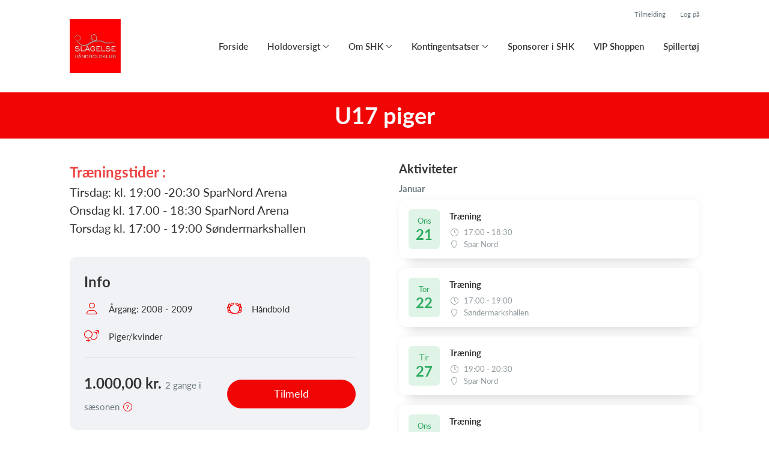

--- FILE ---
content_type: text/html; charset=utf-8
request_url: https://slagelsehaandboldklub.dk/klub/slagelse-handboldklub-shk/hold/u17-piger
body_size: 10059
content:
<!doctype html>
<html lang="en">
  <head>
    <meta charset="utf-8">

      <meta name="viewport" content="width=device-width, initial-scale=1">



    <meta name="csrf-token" content="CS4kIRgZIg4Af1tsEDtQN3sdSx4ETzp4cHEw5uzKt-7-Uw6QVkfxey_5">
    <title>
      U17 piger - Slagelse Håndboldklub SHK
    </title>

    

      <link rel="icon shortcut" href="https://www.holdsport.dk/media/W1siZiIsIjIwMTcvMDkvMTMvNTdkOTNxMmVpMV9Mb2dvLmpwZyJdLFsicCIsInRodW1iIiwiOTB4OTAiXV0=?sha=70d19b547078a7ca">



    <script defer phx-track-static type="text/javascript" src="/assets/app-48c1a00e7f23655c1294107e942feeda.js?vsn=d">
    </script>
    <script type="text/javascript" src="https://cdnjs.cloudflare.com/ajax/libs/jquery/1.11.0/jquery.min.js">
    </script>
    <script type="text/javascript" src="https://cdnjs.cloudflare.com/ajax/libs/jquery-migrate/1.2.1/jquery-migrate.min.js">
    </script>
    <!-- Adobe Fonts -->
    <link rel="stylesheet" href="https://use.typekit.net/fmr0jzh.css">
    <!-- Bootstrap icons -->
    <link href="https://cdn.jsdelivr.net/npm/bootstrap-icons@1.8.3/font/bootstrap-icons.css" rel="stylesheet">
    <!-- Sortable JS -->
    <script src="https://cdnjs.cloudflare.com/ajax/libs/Sortable/1.15.0/Sortable.min.js" integrity="sha512-Eezs+g9Lq4TCCq0wae01s9PuNWzHYoCMkE97e2qdkYthpI0pzC3UGB03lgEHn2XM85hDOUF6qgqqszs+iXU4UA==" crossorigin="anonymous" referrerpolicy="no-referrer">
    </script>
    <!-- Slick slider -->
    <link rel="stylesheet" type="text/css" href="//cdn.jsdelivr.net/npm/slick-carousel@1.8.1/slick/slick.css">
    <link rel="stylesheet" type="text/css" href="https://cdnjs.cloudflare.com/ajax/libs/slick-carousel/1.8.1/slick-theme.css">
    <script type="text/javascript" src="//cdn.jsdelivr.net/npm/slick-carousel@1.8.1/slick/slick.min.js">
    </script>
    <!-- Font Awesome -->
    <script src="https://kit.fontawesome.com/4fdfb00636.js" crossorigin="anonymous">
    </script>
    <!-- Masonry -->
    <script src="https://cdnjs.cloudflare.com/ajax/libs/masonry/4.2.2/masonry.pkgd.min.js">
    </script>
    <!-- Select2 -->
    <link href="https://cdn.jsdelivr.net/npm/select2@4.1.0-rc.0/dist/css/select2.min.css" rel="stylesheet">
    <script src="https://cdn.jsdelivr.net/npm/select2@4.1.0-rc.0/dist/js/select2.min.js">
    </script>
    <!-- Momentjs -->
    <script src="https://cdnjs.cloudflare.com/ajax/libs/moment.js/2.29.1/moment-with-locales.min.js" integrity="sha512-LGXaggshOkD/at6PFNcp2V2unf9LzFq6LE+sChH7ceMTDP0g2kn6Vxwgg7wkPP7AAtX+lmPqPdxB47A0Nz0cMQ==" crossorigin="anonymous">
    </script>
    <!-- FullCalendar -->
    <script src="https://cdn.jsdelivr.net/npm/fullcalendar@5.11.0/main.min.js"></script>
    <script src="https://cdn.jsdelivr.net/npm/fullcalendar@5.11.0/locales-all.min.js"></script>
    <script src="https://cdn.jsdelivr.net/npm/fullcalendar-scheduler@5.11.0/main.min.js">
    </script>
    <link rel="stylesheet" href="https://cdn.jsdelivr.net/npm/fullcalendar-scheduler@5.11.0/main.min.css">
    <link rel="stylesheet" href="https://cdn.jsdelivr.net/npm/fullcalendar@5.11.0/main.min.css">
    
<!-- Flatpickr datepicker -->
    <link rel="stylesheet" href="https://cdn.jsdelivr.net/npm/flatpickr/dist/flatpickr.min.css">
    <script src="https://cdn.jsdelivr.net/npm/flatpickr">
    </script>
    
<!-- Jcrop -->
    <link rel="stylesheet" href="https://unpkg.com/jcrop/dist/jcrop.css">
    <script src="https://unpkg.com/jcrop">
    </script>

      <link phx-track-static rel="stylesheet" href="/assets/css/app-bee74cf1f986fedc8f623e4edcbcdf08.css?vsn=d">

<!-- Cookie bar https://cookie-bar.eu/ -->


        <script type="text/javascript" src="https://cdn.jsdelivr.net/npm/cookie-bar/cookiebar-latest.min.js?forceLang=da&theme=grey&customize=1&tracking=1&thirdparty=1&always=1&showNoConsent=1">
        </script>


  </head>
  <body>
    

    <div id="phx-GIwKnVHSnTBFc5yC" data-phx-main data-phx-session="SFMyNTY.[base64].O1LUogQjUU9tn7RAMh7Oxm26QzGCuP5uXdZimNa4Xkc" data-phx-static="SFMyNTY.g2gDaAJhBnQAAAADdwJpZG0AAAAUcGh4LUdJd0tuVkhTblRCRmM1eUN3BWZsYXNodAAAAAB3CmFzc2lnbl9uZXdsAAAAAXcLX19jb250ZXh0X19qbgYAc5K41JsBYgABUYA.3K_dLpkM5NsaacPMlbLh2A903NrZMnz8KtTmfKA5ZUM">
<div class="loader_wrapper">
  <div class="loader"></div>
</div>
<div id="page_wrapper" class="page_wrapper" phx-hook="initializeBootstrapTooltips" data-page-id="155726">
  
  <div class="cms_page_wrapper" id="cms_page_wrapper" phx-hook="pageSectionClass">
    
    <div class="header_wrapper">
  
    <div class="header">
      <div class="top_header_row">
        
        <a href="/klub/slagelse-handboldklub-shk/holdtilmelding" class="top_header_link">
          Tilmelding
        </a>
        <a href="https://www.Holdsport.dk?forgot_password=true" class="top_header_link">
          Log på
        </a>
      </div>
      <div class="inner_header_wrapper">
        <a class="logo" href="/klub/slagelse-handboldklub-shk">
          
          <img src="https://www.holdsport.dk/media/W1siZiIsIjIwMTcvMDkvMTMvNTdkOTNxMmVpMV9Mb2dvLmpwZyJdLFsicCIsInRodW1iIiwiMzUweDM1MCJdXQ==?sha=7b6845800db97b4d">
        </a>

        <ul class="navigation" phx-hook="FixCookieBarBug" id="club_nav_bar_navigation">
  
    
      
        
        
          
            <li class="nav_item"><a class="nav_link" href="/klub/slagelse-handboldklub-shk/sider/forside">Forside</a></li>
          
        
      
    
  
    
      <li class="nav_item dropdown has_groups">
        <a class="nav_link dropdown-toggle" href="#" id="navbarDropdown-5430" role="button" data-bs-toggle="dropdown" aria-expanded="false">
          Holdoversigt
        </a>
        <div class="dropdown-menu" aria-labelledby="navbarDropdown-5430">
          <div class="inner_dropdown_menu_wrapper">
            
              
                <div class="dropdown_nav_group">
                  <div class="dropdown_nav_group_header">Mix</div>

                  
                    
                      <a class="dropdown_item" href="/klub/slagelse-handboldklub-shk/hold/u5-trille-trolle">U5 Trille Trolle</a>
                    
                  
                    
                  
                    
                  
                    
                  
                    
                  
                    
                      <a class="dropdown_item" href="/klub/slagelse-handboldklub-shk/hold/u7">U7 drenge og piger</a>
                    
                  
                    
                      <a class="dropdown_item" href="/klub/slagelse-handboldklub-shk/sider/argange-og-boldstorrelse">Årgange og boldstørrelse</a>
                    
                  
                    
                  
                </div>
              
            
              
                <div class="dropdown_nav_group">
                  <div class="dropdown_nav_group_header">Piger</div>

                  
                    
                      <a class="dropdown_item" href="/klub/slagelse-handboldklub-shk/hold/u9-piger">U9 piger</a>
                    
                  
                    
                      <a class="dropdown_item" href="/klub/slagelse-handboldklub-shk/hold/u11-piger">U/11 piger</a>
                    
                  
                    
                      <a class="dropdown_item" href="/klub/slagelse-handboldklub-shk/hold/u13-piger">U13 piger</a>
                    
                  
                    
                      <a class="dropdown_item" href="/klub/slagelse-handboldklub-shk/hold/u15-piger">U15 piger</a>
                    
                  
                    
                      <a class="dropdown_item" href="/klub/slagelse-handboldklub-shk/hold/u17-piger">U17 piger</a>
                    
                  
                    
                      <a class="dropdown_item" href="/klub/slagelse-handboldklub-shk/hold/u19-piger">U19 piger</a>
                    
                  
                    
                  
                    
                  
                    
                  
                    
                  
                </div>
              
            
              
                <div class="dropdown_nav_group">
                  <div class="dropdown_nav_group_header">Drenge</div>

                  
                    
                      <a class="dropdown_item" href="/klub/slagelse-handboldklub-shk/hold/u9-drenge">U9 drenge</a>
                    
                  
                    
                  
                    
                  
                    
                      <a class="dropdown_item" href="/klub/slagelse-handboldklub-shk/hold/u11-drenge">U11 drenge</a>
                    
                  
                    
                      <a class="dropdown_item" href="/klub/slagelse-handboldklub-shk/hold/u13-drenge">U13 drenge</a>
                    
                  
                    
                      <a class="dropdown_item" href="/klub/slagelse-handboldklub-shk/hold/u15-drenge">U15 drenge</a>
                    
                  
                    
                      <a class="dropdown_item" href="/klub/slagelse-handboldklub-shk/hold/u17-drenge">U17 drenge</a>
                    
                  
                    
                      <a class="dropdown_item" href="/klub/slagelse-handboldklub-shk/hold/u19-drenge">U19 drenge</a>
                    
                  
                    
                  
                    
                  
                    
                  
                    
                  
                    
                  
                </div>
              
            
              
                <div class="dropdown_nav_group">
                  <div class="dropdown_nav_group_header">Senior</div>

                  
                    
                      <a class="dropdown_item" href="/klub/slagelse-handboldklub-shk/hold/hs">Herre Senior</a>
                    
                  
                    
                      <a class="dropdown_item" href="/klub/slagelse-handboldklub-shk/hold/ds">Dame senior</a>
                    
                  
                    
                      <a class="dropdown_item" href="/klub/slagelse-handboldklub-shk/hold/motion-herre">Motion Herre</a>
                    
                  
                    
                      <a class="dropdown_item" href="/klub/slagelse-handboldklub-shk/hold/motion-damer">Motion Damer</a>
                    
                  
                </div>
              
            
              
                <div class="dropdown_nav_group">
                  <div class="dropdown_nav_group_header">Øvrige</div>

                  
                    
                      <a class="dropdown_item" href="/klub/slagelse-handboldklub-shk/hold/frivillige-vip-events">Frivillige / VIP-Events</a>
                    
                  
                </div>
              
            

            
              
                <a class="dropdown_item" href="/klub/slagelse-handboldklub-shk/hold/dom-selv">Døm Selv</a>
              
            
          </div>
        </div>
      </li>
    
  
    
      <li class="nav_item dropdown has_groups">
        <a class="nav_link dropdown-toggle" href="#" id="navbarDropdown-5438" role="button" data-bs-toggle="dropdown" aria-expanded="false">
          Om SHK
        </a>
        <div class="dropdown-menu" aria-labelledby="navbarDropdown-5438">
          <div class="inner_dropdown_menu_wrapper">
            
              
                <div class="dropdown_nav_group">
                  <div class="dropdown_nav_group_header">Politikker og strategier</div>

                  
                    
                      <a class="dropdown_item" href="/klub/slagelse-handboldklub-shk/sider/dopingpolitik">Dopingpolitik</a>
                    
                  
                    
                      <a class="dropdown_item" href="/klub/slagelse-handboldklub-shk/sider/shks-privatlivspolitik">SHKs privatlivspolitik</a>
                    
                  
                    
                      <a class="dropdown_item" href="/klub/slagelse-handboldklub-shk/sider/den-rode-trad">Den røde tråd</a>
                    
                  
                    
                      <a class="dropdown_item" href="/klub/slagelse-handboldklub-shk/sider/vision-mission">Vision/mission</a>
                    
                  
                </div>
              
            
              
                <div class="dropdown_nav_group">
                  <div class="dropdown_nav_group_header">Bestyrelse og udvalg</div>

                  
                    
                      <a class="dropdown_item" href="/klub/slagelse-handboldklub-shk/sider/bestyrelsen--561">Bestyrelsen</a>
                    
                  
                    
                      <a class="dropdown_item" href="/klub/slagelse-handboldklub-shk/sider/udvalg">Udvalg</a>
                    
                  
                    
                      <a class="dropdown_item" href="/klub/slagelse-handboldklub-shk/sider/administration">SHK administration</a>
                    
                  
                    
                      <a class="dropdown_item" href="/klub/slagelse-handboldklub-shk/sider/vedtaegter">Vedtægter</a>
                    
                  
                    
                      <a class="dropdown_item" href="/klub/slagelse-handboldklub-shk/sider/generalforsamlinger">Generalforsamlinger</a>
                    
                  
                </div>
              
            
              
                <div class="dropdown_nav_group">
                  <div class="dropdown_nav_group_header">Trænermateriale</div>

                  
                    
                      <a class="dropdown_item" href="/klub/slagelse-handboldklub-shk/sider/skabeloner">Skabeloner</a>
                    
                  
                    
                      <a class="dropdown_item" href="/klub/slagelse-handboldklub-shk/sider/guides">Guides</a>
                    
                  
                    
                      <a class="dropdown_item" href="/klub/slagelse-handboldklub-shk/sider/traeningstider">Træningstider</a>
                    
                  
                </div>
              
            
              
                <div class="dropdown_nav_group">
                  <div class="dropdown_nav_group_header">Spillere og forældre</div>

                  
                    
                      <a class="dropdown_item" href="/klub/slagelse-handboldklub-shk/sider/velkommen-til-klubben">Velkommen til klubben</a>
                    
                  
                    
                      <a class="dropdown_item" href="/klub/slagelse-handboldklub-shk/sider/foraeldre-og-frivilig">Forældre og frivilig</a>
                    
                  
                </div>
              
            

            
          </div>
        </div>
      </li>
    
  
    
      <li class="nav_item dropdown has_groups">
        <a class="nav_link dropdown-toggle" href="#" id="navbarDropdown-24637" role="button" data-bs-toggle="dropdown" aria-expanded="false">
          Kontingentsatser 
        </a>
        <div class="dropdown-menu" aria-labelledby="navbarDropdown-24637">
          <div class="inner_dropdown_menu_wrapper">
            
              
                <div class="dropdown_nav_group">
                  <div class="dropdown_nav_group_header">Unavngivet</div>
                </div>
              
            

            
              
                <a class="dropdown_item" href="/klub/slagelse-handboldklub-shk/sider/sporgsmal-ang-kontingent">Spørgsmål ang. kontingent</a>
              
            
              
                <a class="dropdown_item" href="/klub/slagelse-handboldklub-shk/sider/oversigt-over-det-arlige-kontingent">Oversigt over  kontingentopkrævning</a>
              
            
          </div>
        </div>
      </li>
    
  
    
      
        
        
          
            <li class="nav_item"><a class="nav_link" href="/klub/slagelse-handboldklub-shk/sider/sponsorer-i-shk">Sponsorer i SHK</a></li>
          
        
      
    
  
    
      
        
        
          
            <li class="nav_item"><a class="nav_link" href="/klub/slagelse-handboldklub-shk/sider/vip-shoppen">VIP Shoppen</a></li>
          
        
      
    
  
    
      <li class="nav_item">
        <a class="nav_link" href="https://www.profilbutikken.dk/shop/1335-slagelse-haandboldklub/">Spillertøj</a>
      </li>
    
  

  <!-- The more button -->
  
  <!-- The more button ends here -->
</ul>

      </div>
    </div>
  

  
</div>

    <div class="hero_section has_hero_text has_background_color" style="background: #f10606">
  
  
  <div class="inner_page_section_wrapper">
    <div class="row content">
      <div class="col-md-12 col-xs-12">
        <div class="content_type_wrapper">
          <div class="content_type_element_wrapper">
            
              <div class="redactor_output"><h1 style="text-align: center;"><span style="color: rgb(249, 250, 251);">U17 piger</span></h1></div>
            
          </div>
        </div>
      </div>
    </div>
  </div>
</div>


    

    <div class="page_sections">
      

      
        <div class="page_section">
          
          <div class="inner_page_section_wrapper" id="page_section_3" style="padding: 8px 0">
            <div class="row content" id="row-3" phx-hook="MakeColsInRowSortable">
              
                <div class="col-md-6 col-xs-12" data-content-id="358006">
                  <div class="content_type_wrapper">
                    
                    
                      <div class="content_type_element_wrapper">
  
  <div class="content_header">
    
      <div class="redactor_output">
        <p><strong><span style="color: rgb(239, 68, 68);"><span style="font-size: 24px;">Træningstider :</span></span></strong></p>
<p><span style="font-size: 20px;">Tirsdag: kl. 19:00 -20:30 SparNord Arena</span></p>
<p><span style="font-size: 20px;">Onsdag kl. 17.00 - 18:30 SparNord Arena</span></p>
<p><span style="font-size: 20px;">Torsdag kl. 17:00 - 19:00 Søndermarkshallen<br></span></p>
<p><br></p>
      </div>
    
  </div>
</div>

                    
                    <div class="content_type_element_container">
  
    
                      <div class="content_type_element_wrapper">
  

  
    
                        
                          <div>
  
    <div class="team_info_content background">
      <div class="team_info_content_headline">Info</div>
      
        <div class="team_info_wrapper">
  

  

  <div class="team_info">
    <i class="fa-light fa-user"></i>
    <div class="info">Årgang: 2008 - 2009</div>
  </div>

  <div class="team_info">
    <i class="fa-light fa-wreath-laurel"></i>
    <div class="info">Håndbold</div>
  </div>

  <div class="team_info">
    <i class="fa-light fa-venus-mars"></i>
    <div class="info">Piger/kvinder</div>
  </div>

  

  

  
</div>

      

      <div class="button_and_price_wrapper">
        
  <div class="price_wrapper">
    

    
      
    

    
      <div class="price">
        
          
            1.000,00 kr.
            <span>2 gange i sæsonen</span>
          
        
        
          <span class="dropdown">
            <button class="dropdown-toggle" type="button" id="spgt_35218_info" data-bs-toggle="dropdown" aria-expanded="false">
              <i class="fa-light fa-question-circle"></i>
            </button>

            <div class="dropdown-menu" aria-labelledby="spgt_35218_info">
              <div class="subscription">Senior + U17/U19 kontingent</div>

              <div class="table_wrapper">
                <table>
                  <thead>
                    <tr>
                      <th class="date">Dato</th>
                      <th class="amount">Beløb</th>
                    </tr>
                  </thead>
                  <tbody>
                    
                      <tr>
                        <td class="date">20. jan </td>
                        <td class="amount">1.000,00 kr.</td>
                      </tr>
                    
                      <tr>
                        <td class="date">31. aug </td>
                        <td class="amount">1.000,00 kr.</td>
                      </tr>
                    
                  </tbody>
                </table>
              </div>
            </div>
          </span>
        
      </div>
    
    <style>
      .from { font-size: 15px; color: #6b797f; margin-right: 5px}
      .amount { font-size: 24px; font-weight: bold; margin-right: 2px; }
    </style>
  </div>



        
          <button type="button" class="btn team_application_button" phx-click="[[&quot;add_class&quot;,{&quot;names&quot;:[&quot;show&quot;],&quot;to&quot;:&quot;#team_application_modal_358006:not(.show)&quot;}],[&quot;toggle&quot;,{&quot;to&quot;:&quot;#team_application_modal_358006&quot;}],[&quot;add_class&quot;,{&quot;names&quot;:[&quot;modal-backdrop&quot;],&quot;to&quot;:&quot;#backdrop:not(.modal-backdrop)&quot;}],[&quot;dispatch&quot;,{&quot;to&quot;:&quot;body&quot;,&quot;detail&quot;:{&quot;modal_id&quot;:&quot;#team_application_modal_358006&quot;},&quot;event&quot;:&quot;modal-shown&quot;}]]">
            
              Tilmeld
            
          </button>
        
      </div>
    </div>
  
</div>

                          <div class="modal fade team_application_modal" id="team_application_modal_358006" tabindex="-1" phx-hook="initializeHideAllModalsHook">
  <div class="modal-dialog">
    <!--
    This hides the modal when clicking outside of it. The reason it is not activated, is because it messes up the datepicker.
    <div class="modal-content" phx-click-away={hide_modal(@content)} phx-window-keydown={hide_modal(@content)} phx-key="escape">
     -->
    <div class="modal-content" phx-window-keydown="[[&quot;remove_class&quot;,{&quot;names&quot;:[&quot;show&quot;],&quot;to&quot;:&quot;#team_application_modal_358006&quot;}],[&quot;hide&quot;,{&quot;to&quot;:&quot;#team_application_modal_358006&quot;}],[&quot;remove_class&quot;,{&quot;names&quot;:[&quot;modal-backdrop&quot;],&quot;to&quot;:&quot;#backdrop&quot;}]]" phx-key="escape">
      <div class="modal-header">
        <button type="button" class="close_modal" id="close_team_application_modal_btn" phx-click="[[&quot;remove_class&quot;,{&quot;names&quot;:[&quot;show&quot;],&quot;to&quot;:&quot;#team_application_modal_358006&quot;}],[&quot;hide&quot;,{&quot;to&quot;:&quot;#team_application_modal_358006&quot;}],[&quot;remove_class&quot;,{&quot;names&quot;:[&quot;modal-backdrop&quot;],&quot;to&quot;:&quot;#backdrop&quot;}]]">
          <i class="fa-light fa-xmark"></i>
        </button>
      </div>

      <div class="modal-body">
        <div>
  
    
      <div class="modal_subtitle">Tilmelding til</div>
      <div class="modal_title">U17 piger</div>
    
  

  <div class="team_application_content" id="team_application_content_hook_id_358006">
    
      
  <div class="price_wrapper">
    

    
      
    

    
      <div class="price">
        
          
            1.000,00 kr.
            <span>2 gange i sæsonen</span>
          
        
        
          <span class="dropdown">
            <button class="dropdown-toggle" type="button" id="spgt_35218_info" data-bs-toggle="dropdown" aria-expanded="false">
              <i class="fa-light fa-question-circle"></i>
            </button>

            <div class="dropdown-menu" aria-labelledby="spgt_35218_info">
              <div class="subscription">Senior + U17/U19 kontingent</div>

              <div class="table_wrapper">
                <table>
                  <thead>
                    <tr>
                      <th class="date">Dato</th>
                      <th class="amount">Beløb</th>
                    </tr>
                  </thead>
                  <tbody>
                    
                      <tr>
                        <td class="date">20. jan </td>
                        <td class="amount">1.000,00 kr.</td>
                      </tr>
                    
                      <tr>
                        <td class="date">31. aug </td>
                        <td class="amount">1.000,00 kr.</td>
                      </tr>
                    
                  </tbody>
                </table>
              </div>
            </div>
          </span>
        
      </div>
    
    <style>
      .from { font-size: 15px; color: #6b797f; margin-right: 5px}
      .amount { font-size: 24px; font-weight: bold; margin-right: 2px; }
    </style>
  </div>


    
    

    <div phx-hook="showModalHook" id="team_application_div_358006"></div>

    <div>
      

      
        
          
<!-- XXX -->
<form action="#" method="post" id="team_application_form_358006" phx-change="[[&quot;push&quot;,{&quot;target&quot;:16,&quot;event&quot;:&quot;change&quot;}]]" phx-submit="[[&quot;push&quot;,{&quot;target&quot;:16,&quot;event&quot;:&quot;create_team_application&quot;}]]">
  
  <input name="_csrf_token" type="hidden" hidden value="CS4kIRgZIg4Af1tsEDtQN3sdSx4ETzp4cHEw5uzKt-7-Uw6QVkfxey_5">
  
  
  
    <input id="team_application_form_358006_team_id" name="team_application[team_id]" type="hidden" value="248947">
  

  

  <div>
    <div class="form-floating firstname">
  
      <input autocomplete="off" class="form-control required" id="team_application_form_358006_firstname" name="team_application[firstname]" phx-debounce="300" placeholder="Fornavn" type="text">
      <label for="team_application_form_358006_firstname">
  Fornavn
</label>

      

    
</div>


    <div class="form-floating lastname">
  
      <input autocomplete="off" class="form-control required" id="team_application_form_358006_lastname" name="team_application[lastname]" phx-debounce="300" placeholder="Efternavn" type="text">
      <label for="team_application_form_358006_lastname">
  Efternavn
</label>

      

    
</div>

  </div>

  <div class="form-floating">
  
    <input autocomplete="off" class="form-control required" id="team_application_form_358006_street" name="team_application[street]" phx-debounce="300" placeholder="Gade" type="text">
    <label for="team_application_form_358006_street">
  Gade
</label>

    

  
</div>


  <div class="row postcode_and_city">
    <div class="form-floating col-4">
  
      <input autocomplete="off" class="form-control required" id="team_application_form_358006_postcode" name="team_application[postcode]" phx-debounce="300" placeholder="Postnummer" type="text">
      <label for="team_application_form_358006_postcode">
  Postnummer
</label>

      

    
</div>


    <div class="form-floating col-8">
  
      <input autocomplete="off" class="form-control required" id="team_application_form_358006_city" name="team_application[city]" phx-debounce="300" placeholder="By" type="text">
      <label for="team_application_form_358006_city">
  By
</label>

      

    
</div>

  </div>

  <div>
    <div class="form-floating">
  
      <input autocomplete="off" class="form-control required" id="team_application_form_358006_mobile" name="team_application[mobile]" phx-debounce="300" placeholder="Mobil" type="text">
      <label for="team_application_form_358006_mobile">
  Mobil
</label>

      

    
</div>


    <div class="form-floating">
  
      <input autocomplete="off" class="form-control required" id="team_application_form_358006_email" name="team_application[email]" phx-debounce="300" placeholder="E-mail" type="text">
      <label for="team_application_form_358006_email">
  E-mail
</label>

      

    
</div>

  </div>

  <div class="form-floating">
  
    <input autocomplete="off" class="form-control required flatpickr" data-default-date="2000-01-01" data-locale="da" data-no-future-date="true" id="team_application_form_358006_birthday" name="team_application[birthday]" phx-hook="Flatpickr" placeholder="Fødselsdag" type="date">
    <label for="team_application_form_358006_birthday">
  Fødselsdag
</label>

    

  
</div>


  <!-- This should correlate with the data/team_application.ex validation for price_types and payment_intervals
  if not, the validation goes wrong and you are stuck in an endeless loop. Happened in CE-753 -->
  

  
    
  
    
      <input type="hidden" name="team_application[club_field_values][0][_persistent_id]" value="0">
    
  
  
  
      
        <input id="team_application_form_358006_club_field_values_0_club_field_id" name="team_application[club_field_values][0][club_field_id]" type="hidden" value="2306">
        
          <input id="team_application_form_358006_club_field_values_0_club_field_required" name="team_application[club_field_values][0][club_field_required]" type="hidden" value="true">
          <input id="team_application_form_358006_club_field_values_0_club_field_type" name="team_application[club_field_values][0][club_field_type]" type="hidden" value="Checkboxes">
          <!-- This is only enabled for text value right now. -->
          
            <div class="form-floating">
  
              <select class="form-control required" id="team_application_form_358006_club_field_values_0_option_ids" multiple="" name="team_application[club_field_values][0][option_ids][]" phx-hook="MultipleSelect2"><option value="3184">ja</option><option value="3185">nej</option></select>
              <label for="team_application_form_358006_club_field_values_0_option_ids">
  vis profil på hjemmesiden
</label>

              

            
</div>

          
        
      
    



  

  <div class="form-floating">
  
    <textarea autocomplete="off" class="form-control" id="team_application_form_358006_comment" name="team_application[comment]" phx-debounce="300" placeholder="Evt. kommentar" style="height: 150px">
</textarea>
    <label for="team_application_form_358006_comment">
  Evt. kommentar
</label>

    

  
</div>

  
  
  <button type="submit" class="btn team_application_btn" form="team_application_form_358006">
    
      Tilmeld
    
  </button>


</form>




        
      
    </div>

    
  </div>
  
    <div class="modal-footer">
      <div class="no_account_link">
        Har du allerede en konto?
        <a phx-click="[[&quot;push&quot;,{&quot;target&quot;:16,&quot;event&quot;:&quot;show_login&quot;}]]" href="#" class="have_account_link">Log på</a>
      </div>
    </div>
  
</div>

      </div>
    </div>
  </div>
</div>

                        
                      
  
</div>

                    
  
</div>

                  </div>
                </div>
              
                <div class="col-md-6 col-xs-12" data-content-id="358007">
                  <div class="content_type_wrapper">
                    
                    
                      <div class="content_type_element_wrapper">
  
  <div class="content_header">
    
      <div class="redactor_output">
        <h2>Aktiviteter</h2>
      </div>
    
  </div>
</div>

                    
                    <div class="content_type_element_container">
  
    
                      <div class="content_type_element_wrapper">
  

  
    
                        
                          
  
    <div class="activities_list">
      
        <div class="month_name">Januar</div>
        <div class="activity">
          <div class="activity_date_wrapper" style="background-color: #2eab6126; color: #2eab61">
            <div class="activity_weekday">Ons</div>
            <div class="activity_date">21</div>
          </div>
          <div class="activity_info_wrapper">
            <div class="activity_name">Træning</div>
            <div class="activity_subinfo_wrapper">
              <i class="fa-light fa-clock"></i>
              <div class="activity_subinfo">
                
                  17:00
                  
                    - 18:30
                  
                
              </div>
            </div>
            <div class="activity_subinfo_wrapper">
              <i class="fa-light fa-location-pin"></i>
              <div class="activity_subinfo">
                Spar Nord 
              </div>
            </div>
            
          </div>
        </div>
      
        
        <div class="activity">
          <div class="activity_date_wrapper" style="background-color: #2eab6126; color: #2eab61">
            <div class="activity_weekday">Tor</div>
            <div class="activity_date">22</div>
          </div>
          <div class="activity_info_wrapper">
            <div class="activity_name">Træning</div>
            <div class="activity_subinfo_wrapper">
              <i class="fa-light fa-clock"></i>
              <div class="activity_subinfo">
                
                  17:00
                  
                    - 19:00
                  
                
              </div>
            </div>
            <div class="activity_subinfo_wrapper">
              <i class="fa-light fa-location-pin"></i>
              <div class="activity_subinfo">
                Søndermarkshallen
              </div>
            </div>
            
          </div>
        </div>
      
        
        <div class="activity">
          <div class="activity_date_wrapper" style="background-color: #2eab6126; color: #2eab61">
            <div class="activity_weekday">Tir</div>
            <div class="activity_date">27</div>
          </div>
          <div class="activity_info_wrapper">
            <div class="activity_name">Træning</div>
            <div class="activity_subinfo_wrapper">
              <i class="fa-light fa-clock"></i>
              <div class="activity_subinfo">
                
                  19:00
                  
                    - 20:30
                  
                
              </div>
            </div>
            <div class="activity_subinfo_wrapper">
              <i class="fa-light fa-location-pin"></i>
              <div class="activity_subinfo">
                Spar Nord
              </div>
            </div>
            
          </div>
        </div>
      
        
        <div class="activity">
          <div class="activity_date_wrapper" style="background-color: #2eab6126; color: #2eab61">
            <div class="activity_weekday">Ons</div>
            <div class="activity_date">28</div>
          </div>
          <div class="activity_info_wrapper">
            <div class="activity_name">Træning</div>
            <div class="activity_subinfo_wrapper">
              <i class="fa-light fa-clock"></i>
              <div class="activity_subinfo">
                
                  17:00
                  
                    - 18:30
                  
                
              </div>
            </div>
            <div class="activity_subinfo_wrapper">
              <i class="fa-light fa-location-pin"></i>
              <div class="activity_subinfo">
                Spar Nord 
              </div>
            </div>
            
          </div>
        </div>
      
    </div>
  


                        
                      
  
</div>

                    
  
</div>

                  </div>
                </div>
              
              
            </div>
          </div>

          

          
          
          <div class="modal fade select_row_layout_modal" id="select_row_layout_modal3_new_row" tabindex="-1" phx-hook="initializeHideAllModalsHook">
  <div class="modal-dialog">
    <div class="modal-content" phx-click-away="[[&quot;remove_class&quot;,{&quot;names&quot;:[&quot;show&quot;],&quot;to&quot;:&quot;#select_row_layout_modal3_new_row&quot;}],[&quot;hide&quot;,{&quot;to&quot;:&quot;#select_row_layout_modal3_new_row&quot;}],[&quot;remove_class&quot;,{&quot;names&quot;:[&quot;modal-backdrop&quot;],&quot;to&quot;:&quot;#backdrop&quot;}]]" phx-window-keydown="[[&quot;remove_class&quot;,{&quot;names&quot;:[&quot;show&quot;],&quot;to&quot;:&quot;#select_row_layout_modal3_new_row&quot;}],[&quot;hide&quot;,{&quot;to&quot;:&quot;#select_row_layout_modal3_new_row&quot;}],[&quot;remove_class&quot;,{&quot;names&quot;:[&quot;modal-backdrop&quot;],&quot;to&quot;:&quot;#backdrop&quot;}]]" phx-key="escape">
      <div class="modal-header">
        <div class="blank"></div>
        <h5 class="modal-title">Vælg layout</h5>
        <button type="button" class="close_modal" phx-click="[[&quot;remove_class&quot;,{&quot;names&quot;:[&quot;show&quot;],&quot;to&quot;:&quot;#select_row_layout_modal3_new_row&quot;}],[&quot;hide&quot;,{&quot;to&quot;:&quot;#select_row_layout_modal3_new_row&quot;}],[&quot;remove_class&quot;,{&quot;names&quot;:[&quot;modal-backdrop&quot;],&quot;to&quot;:&quot;#backdrop&quot;}]]">
          <i class="fa-light fa-xmark"></i>
        </button>
      </div>
      <div class="modal-body">
        <div class="layouts">
          <div phx-click="add_row" phx-value-row_layout="layout_12" phx-value-y="3" class="layout_type">
            <div class="inner_layout_type_wrapper layout_12">
              <div class="layout_col"></div>
            </div>
          </div>
          <div phx-click="add_row" phx-value-row_layout="layout_6_6" phx-value-y="3" class="layout_type">
            <div class="inner_layout_type_wrapper layout_6_6">
              <div class="layout_col"></div>
              <div class="layout_col"></div>
            </div>
          </div>
          <div phx-click="add_row" phx-value-row_layout="layout_4_4_4" phx-value-y="3" class="layout_type">
            <div class="inner_layout_type_wrapper layout_4_4_4">
              <div class="layout_col"></div>
              <div class="layout_col"></div>
              <div class="layout_col"></div>
            </div>
          </div>
          
  
            <div phx-click="add_row" phx-value-row_layout="layout_4_8" phx-value-y="3" class="layout_type">
              <div class="inner_layout_type_wrapper layout_4_8">
                <div class="layout_col"></div>
                <div class="layout_col"></div>
              </div>
            </div>
          


          
  
            <div phx-click="add_row" phx-value-row_layout="layout_8_4" phx-value-y="3" class="layout_type">
              <div class="inner_layout_type_wrapper layout_8_4">
                <div class="layout_col"></div>
                <div class="layout_col"></div>
              </div>
            </div>
          


        </div>
      </div>
    </div>
  </div>
</div>

        </div>
      
        <div class="page_section">
          
          <div class="inner_page_section_wrapper" id="page_section_4" style="padding: 8px 0">
            <div class="row content" id="row-4" phx-hook="MakeColsInRowSortable">
              
                <div class="col-md-12 col-xs-12" data-content-id="358008">
                  <div class="content_type_wrapper">
                    
                    
                      <div class="content_type_element_wrapper">
  
  <div class="content_header">
    
      <div class="redactor_output">
        <h2>Trænere</h2>
      </div>
    
  </div>
</div>

                    
                    <div class="content_type_element_container">
  
    
                      <div class="content_type_element_wrapper">
  

  
    
                        
                          <div>
  
    
      <div class="profiles has_icons three_cols">
        
          <div class="profile">
            
              <div class="profile_img">
                <img src="https://www.holdsport.dk/media/W1siZiIsIjIwMjMvMDgvMTEvMjI2MTlvbHJrcW1fbWFydGluLmpwZyJdLFsicCIsInRodW1iIiwiNjAweDYwMCMiXV0=?sha=dae555cbb6ab32ca" alt="Profile Image">
              </div>
            

            <div class="profile_body">
              <div>
                <div class="profile_role">Træner U17Pige</div>
                <div class="profile_name">Martin Kristensen</div>
                
              </div>

              <div class="profile_contact_info">
                
                  <div class="contact_info_wrapper">
                    <i class="fa-light fa-phone"></i>
                    52508445
                  </div>
                
                
                  <div class="contact_info_wrapper">
                    <i class="fa-light fa-envelope"></i>
                    <a href="/cdn-cgi/l/email-protection#bdf0dccfc9d4d3e2d6fdd1d4cbd893d9d6"><span class="__cf_email__" data-cfemail="8dc0ecfff9e4e3d2e6cde1e4fbe8a3e9e6">[email&#160;protected]</span></a>
                  </div>
                
              </div>
            </div>
          </div>
        
          <div class="profile">
            
              <div class="dummy_profile_img">
                <i class="fa-light fa-user"></i>
              </div>
            

            <div class="profile_body">
              <div>
                
                <div class="profile_name">Maria Nielsen</div>
                
              </div>

              <div class="profile_contact_info">
                
                  <div class="contact_info_wrapper">
                    <i class="fa-light fa-phone"></i>
                    22230240
                  </div>
                
                
                  <div class="contact_info_wrapper">
                    <i class="fa-light fa-envelope"></i>
                    <a href="/cdn-cgi/l/email-protection#a6cbc7d4cfc7c8cfc3cad5c3c894969693e6c1cbc7cfca88c5c9cb"><span class="__cf_email__" data-cfemail="254844574c444b4c404956404b17151510654248444c490b464a48">[email&#160;protected]</span></a>
                  </div>
                
              </div>
            </div>
          </div>
        
      </div>
    
  
</div>

                        
                      
  
</div>

                    
  
</div>

                  </div>
                </div>
              
              
            </div>
          </div>

          

          
          
          <div class="modal fade select_row_layout_modal" id="select_row_layout_modal4_new_row" tabindex="-1" phx-hook="initializeHideAllModalsHook">
  <div class="modal-dialog">
    <div class="modal-content" phx-click-away="[[&quot;remove_class&quot;,{&quot;names&quot;:[&quot;show&quot;],&quot;to&quot;:&quot;#select_row_layout_modal4_new_row&quot;}],[&quot;hide&quot;,{&quot;to&quot;:&quot;#select_row_layout_modal4_new_row&quot;}],[&quot;remove_class&quot;,{&quot;names&quot;:[&quot;modal-backdrop&quot;],&quot;to&quot;:&quot;#backdrop&quot;}]]" phx-window-keydown="[[&quot;remove_class&quot;,{&quot;names&quot;:[&quot;show&quot;],&quot;to&quot;:&quot;#select_row_layout_modal4_new_row&quot;}],[&quot;hide&quot;,{&quot;to&quot;:&quot;#select_row_layout_modal4_new_row&quot;}],[&quot;remove_class&quot;,{&quot;names&quot;:[&quot;modal-backdrop&quot;],&quot;to&quot;:&quot;#backdrop&quot;}]]" phx-key="escape">
      <div class="modal-header">
        <div class="blank"></div>
        <h5 class="modal-title">Vælg layout</h5>
        <button type="button" class="close_modal" phx-click="[[&quot;remove_class&quot;,{&quot;names&quot;:[&quot;show&quot;],&quot;to&quot;:&quot;#select_row_layout_modal4_new_row&quot;}],[&quot;hide&quot;,{&quot;to&quot;:&quot;#select_row_layout_modal4_new_row&quot;}],[&quot;remove_class&quot;,{&quot;names&quot;:[&quot;modal-backdrop&quot;],&quot;to&quot;:&quot;#backdrop&quot;}]]">
          <i class="fa-light fa-xmark"></i>
        </button>
      </div>
      <div class="modal-body">
        <div class="layouts">
          <div phx-click="add_row" phx-value-row_layout="layout_12" phx-value-y="4" class="layout_type">
            <div class="inner_layout_type_wrapper layout_12">
              <div class="layout_col"></div>
            </div>
          </div>
          <div phx-click="add_row" phx-value-row_layout="layout_6_6" phx-value-y="4" class="layout_type">
            <div class="inner_layout_type_wrapper layout_6_6">
              <div class="layout_col"></div>
              <div class="layout_col"></div>
            </div>
          </div>
          <div phx-click="add_row" phx-value-row_layout="layout_4_4_4" phx-value-y="4" class="layout_type">
            <div class="inner_layout_type_wrapper layout_4_4_4">
              <div class="layout_col"></div>
              <div class="layout_col"></div>
              <div class="layout_col"></div>
            </div>
          </div>
          
  
            <div phx-click="add_row" phx-value-row_layout="layout_4_8" phx-value-y="4" class="layout_type">
              <div class="inner_layout_type_wrapper layout_4_8">
                <div class="layout_col"></div>
                <div class="layout_col"></div>
              </div>
            </div>
          


          
  
            <div phx-click="add_row" phx-value-row_layout="layout_8_4" phx-value-y="4" class="layout_type">
              <div class="inner_layout_type_wrapper layout_8_4">
                <div class="layout_col"></div>
                <div class="layout_col"></div>
              </div>
            </div>
          


        </div>
      </div>
    </div>
  </div>
</div>

        </div>
      
        <div class="page_section">
          
          <div class="inner_page_section_wrapper" id="page_section_7" style="padding: 8px 0">
            <div class="row content" id="row-7" phx-hook="MakeColsInRowSortable">
              
                <div class="col-md-12 col-xs-12" data-content-id="546647">
                  <div class="content_type_wrapper">
                    
                    
                      <div class="content_type_element_wrapper">
  
  <div class="content_header">
    
      <div class="redactor_output">
        
      </div>
    
  </div>
</div>

                    
                    <div class="content_type_element_container">
  
    
                      <div class="content_type_element_wrapper">
  

  
    
                        
                          <div>
  
    <div class="calendar_content" id="calendar_team_calendar546647" phx-hook="FullCalendar" data-locale="da" data-timezone="Europe/Berlin" data-events-url="/klub/slagelse-handboldklub-shk/activities?team_id=248947&amp;club_id=5139&amp;content_id=546647&amp;activity_types=null"></div>
  
</div>

                        
                      
  
</div>

                    
  
</div>

                  </div>
                </div>
              
              
            </div>
          </div>

          

          
          
          <div class="modal fade select_row_layout_modal" id="select_row_layout_modal7_new_row" tabindex="-1" phx-hook="initializeHideAllModalsHook">
  <div class="modal-dialog">
    <div class="modal-content" phx-click-away="[[&quot;remove_class&quot;,{&quot;names&quot;:[&quot;show&quot;],&quot;to&quot;:&quot;#select_row_layout_modal7_new_row&quot;}],[&quot;hide&quot;,{&quot;to&quot;:&quot;#select_row_layout_modal7_new_row&quot;}],[&quot;remove_class&quot;,{&quot;names&quot;:[&quot;modal-backdrop&quot;],&quot;to&quot;:&quot;#backdrop&quot;}]]" phx-window-keydown="[[&quot;remove_class&quot;,{&quot;names&quot;:[&quot;show&quot;],&quot;to&quot;:&quot;#select_row_layout_modal7_new_row&quot;}],[&quot;hide&quot;,{&quot;to&quot;:&quot;#select_row_layout_modal7_new_row&quot;}],[&quot;remove_class&quot;,{&quot;names&quot;:[&quot;modal-backdrop&quot;],&quot;to&quot;:&quot;#backdrop&quot;}]]" phx-key="escape">
      <div class="modal-header">
        <div class="blank"></div>
        <h5 class="modal-title">Vælg layout</h5>
        <button type="button" class="close_modal" phx-click="[[&quot;remove_class&quot;,{&quot;names&quot;:[&quot;show&quot;],&quot;to&quot;:&quot;#select_row_layout_modal7_new_row&quot;}],[&quot;hide&quot;,{&quot;to&quot;:&quot;#select_row_layout_modal7_new_row&quot;}],[&quot;remove_class&quot;,{&quot;names&quot;:[&quot;modal-backdrop&quot;],&quot;to&quot;:&quot;#backdrop&quot;}]]">
          <i class="fa-light fa-xmark"></i>
        </button>
      </div>
      <div class="modal-body">
        <div class="layouts">
          <div phx-click="add_row" phx-value-row_layout="layout_12" phx-value-y="7" class="layout_type">
            <div class="inner_layout_type_wrapper layout_12">
              <div class="layout_col"></div>
            </div>
          </div>
          <div phx-click="add_row" phx-value-row_layout="layout_6_6" phx-value-y="7" class="layout_type">
            <div class="inner_layout_type_wrapper layout_6_6">
              <div class="layout_col"></div>
              <div class="layout_col"></div>
            </div>
          </div>
          <div phx-click="add_row" phx-value-row_layout="layout_4_4_4" phx-value-y="7" class="layout_type">
            <div class="inner_layout_type_wrapper layout_4_4_4">
              <div class="layout_col"></div>
              <div class="layout_col"></div>
              <div class="layout_col"></div>
            </div>
          </div>
          
  
            <div phx-click="add_row" phx-value-row_layout="layout_4_8" phx-value-y="7" class="layout_type">
              <div class="inner_layout_type_wrapper layout_4_8">
                <div class="layout_col"></div>
                <div class="layout_col"></div>
              </div>
            </div>
          


          
  
            <div phx-click="add_row" phx-value-row_layout="layout_8_4" phx-value-y="7" class="layout_type">
              <div class="inner_layout_type_wrapper layout_8_4">
                <div class="layout_col"></div>
                <div class="layout_col"></div>
              </div>
            </div>
          


        </div>
      </div>
    </div>
  </div>
</div>

        </div>
      
        <div class="page_section">
          
          <div class="inner_page_section_wrapper" id="page_section_8" style="padding: 8px 0">
            <div class="row content" id="row-8" phx-hook="MakeColsInRowSortable">
              
                <div class="col-md-12 col-xs-12" data-content-id="546648">
                  <div class="content_type_wrapper">
                    
                    
                      <div class="content_type_element_wrapper">
  
  <div class="content_header">
    
      <div class="redactor_output">
        
      </div>
    
  </div>
</div>

                    
                    <div class="content_type_element_container">
  
    
                      <div class="content_type_element_wrapper">
  

  
    
                        
                          <div>
  

  <div class="team_application_content" id="team_application_content_hook_id_546648">
    
      
  <div class="price_wrapper">
    

    
      
    

    
      <div class="price">
        
          
            1.000,00 kr.
            <span>2 gange i sæsonen</span>
          
        
        
          <span class="dropdown">
            <button class="dropdown-toggle" type="button" id="spgt_35218_info" data-bs-toggle="dropdown" aria-expanded="false">
              <i class="fa-light fa-question-circle"></i>
            </button>

            <div class="dropdown-menu" aria-labelledby="spgt_35218_info">
              <div class="subscription">Senior + U17/U19 kontingent</div>

              <div class="table_wrapper">
                <table>
                  <thead>
                    <tr>
                      <th class="date">Dato</th>
                      <th class="amount">Beløb</th>
                    </tr>
                  </thead>
                  <tbody>
                    
                      <tr>
                        <td class="date">20. jan </td>
                        <td class="amount">1.000,00 kr.</td>
                      </tr>
                    
                      <tr>
                        <td class="date">31. aug </td>
                        <td class="amount">1.000,00 kr.</td>
                      </tr>
                    
                  </tbody>
                </table>
              </div>
            </div>
          </span>
        
      </div>
    
    <style>
      .from { font-size: 15px; color: #6b797f; margin-right: 5px}
      .amount { font-size: 24px; font-weight: bold; margin-right: 2px; }
    </style>
  </div>


    
    

    <div phx-hook="showModalHook" id="team_application_div_546648"></div>

    <div>
      

      
        <div class="modal fade team_application_modal_existing_user team_application_modal" id="team_application_modal_existing_user_546648" tabindex="-1" phx-hook="initializeHideAllModalsHook">
  <div class="modal-dialog">
    <div class="modal-content" phx-window-keydown="[[&quot;remove_class&quot;,{&quot;names&quot;:[&quot;show&quot;],&quot;to&quot;:&quot;.team_application_modal_existing_user&quot;}],[&quot;hide&quot;,{&quot;to&quot;:&quot;.team_application_modal_existing_user&quot;}],[&quot;remove_class&quot;,{&quot;names&quot;:[&quot;modal-backdrop&quot;],&quot;to&quot;:&quot;#backdrop&quot;}]]" phx-key="escape">
      <div class="modal-header">
        <button type="button" class="close_modal" id="close_team_application_modal_btn_546648" phx-click="[[&quot;remove_class&quot;,{&quot;names&quot;:[&quot;show&quot;],&quot;to&quot;:&quot;.team_application_modal_existing_user&quot;}],[&quot;hide&quot;,{&quot;to&quot;:&quot;.team_application_modal_existing_user&quot;}],[&quot;remove_class&quot;,{&quot;names&quot;:[&quot;modal-backdrop&quot;],&quot;to&quot;:&quot;#backdrop&quot;}]]">
          <i class="fa-light fa-xmark"></i>
        </button>
      </div>

      <div class="modal-body">
        
          
        
      </div>
    </div>
  </div>
</div>

        
<!-- XXX -->
<form action="#" method="post" id="team_application_form_546648" phx-change="[[&quot;push&quot;,{&quot;target&quot;:19,&quot;event&quot;:&quot;change&quot;}]]" phx-submit="[[&quot;push&quot;,{&quot;target&quot;:19,&quot;event&quot;:&quot;create_team_application&quot;}]]">
  
  <input name="_csrf_token" type="hidden" hidden value="CS4kIRgZIg4Af1tsEDtQN3sdSx4ETzp4cHEw5uzKt-7-Uw6QVkfxey_5">
  
  
  
    <input id="team_application_form_546648_team_id" name="team_application[team_id]" type="hidden" value="248947">
  

  

  <div class="row">
    <div class="form-floating firstname col-6">
  
      <input autocomplete="off" class="form-control required" id="team_application_form_546648_firstname" name="team_application[firstname]" phx-debounce="300" placeholder="Fornavn" type="text">
      <label for="team_application_form_546648_firstname">
  Fornavn
</label>

      

    
</div>


    <div class="form-floating lastname col-6">
  
      <input autocomplete="off" class="form-control required" id="team_application_form_546648_lastname" name="team_application[lastname]" phx-debounce="300" placeholder="Efternavn" type="text">
      <label for="team_application_form_546648_lastname">
  Efternavn
</label>

      

    
</div>

  </div>

  <div class="form-floating">
  
    <input autocomplete="off" class="form-control required" id="team_application_form_546648_street" name="team_application[street]" phx-debounce="300" placeholder="Gade" type="text">
    <label for="team_application_form_546648_street">
  Gade
</label>

    

  
</div>


  <div class="row postcode_and_city">
    <div class="form-floating col-6">
  
      <input autocomplete="off" class="form-control required" id="team_application_form_546648_postcode" name="team_application[postcode]" phx-debounce="300" placeholder="Postnummer" type="text">
      <label for="team_application_form_546648_postcode">
  Postnummer
</label>

      

    
</div>


    <div class="form-floating col-6">
  
      <input autocomplete="off" class="form-control required" id="team_application_form_546648_city" name="team_application[city]" phx-debounce="300" placeholder="By" type="text">
      <label for="team_application_form_546648_city">
  By
</label>

      

    
</div>

  </div>

  <div class="row">
    <div class="form-floating col-6">
  
      <input autocomplete="off" class="form-control required" id="team_application_form_546648_mobile" name="team_application[mobile]" phx-debounce="300" placeholder="Mobil" type="text">
      <label for="team_application_form_546648_mobile">
  Mobil
</label>

      

    
</div>


    <div class="form-floating col-6">
  
      <input autocomplete="off" class="form-control required" id="team_application_form_546648_email" name="team_application[email]" phx-debounce="300" placeholder="E-mail" type="text">
      <label for="team_application_form_546648_email">
  E-mail
</label>

      

    
</div>

  </div>

  <div class="form-floating">
  
    <input autocomplete="off" class="form-control required flatpickr" data-default-date="2000-01-01" data-locale="da" data-no-future-date="true" id="team_application_form_546648_birthday" name="team_application[birthday]" phx-hook="Flatpickr" placeholder="Fødselsdag" type="date">
    <label for="team_application_form_546648_birthday">
  Fødselsdag
</label>

    

  
</div>


  <!-- This should correlate with the data/team_application.ex validation for price_types and payment_intervals
  if not, the validation goes wrong and you are stuck in an endeless loop. Happened in CE-753 -->
  

  
    
  
    
      <input type="hidden" name="team_application[club_field_values][0][_persistent_id]" value="0">
    
  
  
  
      
        <input id="team_application_form_546648_club_field_values_0_club_field_id" name="team_application[club_field_values][0][club_field_id]" type="hidden" value="2306">
        
          <input id="team_application_form_546648_club_field_values_0_club_field_required" name="team_application[club_field_values][0][club_field_required]" type="hidden" value="true">
          <input id="team_application_form_546648_club_field_values_0_club_field_type" name="team_application[club_field_values][0][club_field_type]" type="hidden" value="Checkboxes">
          <!-- This is only enabled for text value right now. -->
          
            <div class="form-floating">
  
              <select class="form-control required" id="team_application_form_546648_club_field_values_0_option_ids" multiple="" name="team_application[club_field_values][0][option_ids][]" phx-hook="MultipleSelect2"><option value="3184">ja</option><option value="3185">nej</option></select>
              <label for="team_application_form_546648_club_field_values_0_option_ids">
  vis profil på hjemmesiden
</label>

              

            
</div>

          
        
      
    



  

  <div class="form-floating">
  
    <textarea autocomplete="off" class="form-control" id="team_application_form_546648_comment" name="team_application[comment]" phx-debounce="300" placeholder="Evt. kommentar" style="height: 150px">
</textarea>
    <label for="team_application_form_546648_comment">
  Evt. kommentar
</label>

    

  
</div>

  
  
  <button type="submit" class="btn team_application_btn" form="team_application_form_546648">
    
      Tilmeld
    
  </button>


</form>




      
    </div>

    
  </div>
  
    <div class="no_account_link">
      Har du allerede en konto?
      <a phx-click="[[&quot;push&quot;,{&quot;target&quot;:19,&quot;event&quot;:&quot;show_login&quot;}]]" href="#" class="have_account_link">Log på</a>
    </div>
  
</div>

                        
                      
  
</div>

                    
  
</div>

                  </div>
                </div>
              
              
            </div>
          </div>

          

          
          
          <div class="modal fade select_row_layout_modal" id="select_row_layout_modal8_new_row" tabindex="-1" phx-hook="initializeHideAllModalsHook">
  <div class="modal-dialog">
    <div class="modal-content" phx-click-away="[[&quot;remove_class&quot;,{&quot;names&quot;:[&quot;show&quot;],&quot;to&quot;:&quot;#select_row_layout_modal8_new_row&quot;}],[&quot;hide&quot;,{&quot;to&quot;:&quot;#select_row_layout_modal8_new_row&quot;}],[&quot;remove_class&quot;,{&quot;names&quot;:[&quot;modal-backdrop&quot;],&quot;to&quot;:&quot;#backdrop&quot;}]]" phx-window-keydown="[[&quot;remove_class&quot;,{&quot;names&quot;:[&quot;show&quot;],&quot;to&quot;:&quot;#select_row_layout_modal8_new_row&quot;}],[&quot;hide&quot;,{&quot;to&quot;:&quot;#select_row_layout_modal8_new_row&quot;}],[&quot;remove_class&quot;,{&quot;names&quot;:[&quot;modal-backdrop&quot;],&quot;to&quot;:&quot;#backdrop&quot;}]]" phx-key="escape">
      <div class="modal-header">
        <div class="blank"></div>
        <h5 class="modal-title">Vælg layout</h5>
        <button type="button" class="close_modal" phx-click="[[&quot;remove_class&quot;,{&quot;names&quot;:[&quot;show&quot;],&quot;to&quot;:&quot;#select_row_layout_modal8_new_row&quot;}],[&quot;hide&quot;,{&quot;to&quot;:&quot;#select_row_layout_modal8_new_row&quot;}],[&quot;remove_class&quot;,{&quot;names&quot;:[&quot;modal-backdrop&quot;],&quot;to&quot;:&quot;#backdrop&quot;}]]">
          <i class="fa-light fa-xmark"></i>
        </button>
      </div>
      <div class="modal-body">
        <div class="layouts">
          <div phx-click="add_row" phx-value-row_layout="layout_12" phx-value-y="8" class="layout_type">
            <div class="inner_layout_type_wrapper layout_12">
              <div class="layout_col"></div>
            </div>
          </div>
          <div phx-click="add_row" phx-value-row_layout="layout_6_6" phx-value-y="8" class="layout_type">
            <div class="inner_layout_type_wrapper layout_6_6">
              <div class="layout_col"></div>
              <div class="layout_col"></div>
            </div>
          </div>
          <div phx-click="add_row" phx-value-row_layout="layout_4_4_4" phx-value-y="8" class="layout_type">
            <div class="inner_layout_type_wrapper layout_4_4_4">
              <div class="layout_col"></div>
              <div class="layout_col"></div>
              <div class="layout_col"></div>
            </div>
          </div>
          
  
            <div phx-click="add_row" phx-value-row_layout="layout_4_8" phx-value-y="8" class="layout_type">
              <div class="inner_layout_type_wrapper layout_4_8">
                <div class="layout_col"></div>
                <div class="layout_col"></div>
              </div>
            </div>
          


          
  
            <div phx-click="add_row" phx-value-row_layout="layout_8_4" phx-value-y="8" class="layout_type">
              <div class="inner_layout_type_wrapper layout_8_4">
                <div class="layout_col"></div>
                <div class="layout_col"></div>
              </div>
            </div>
          


        </div>
      </div>
    </div>
  </div>
</div>

        </div>
      
    </div>

    <footer class="page_section">
      
      <div class="footer_wrapper">
  
  <div class="footer has_background_color dark_background" style="background: #4b5563">
    
      
        <div class="inner_page_section_wrapper">
          <div class="content_type_wrapper">
            <div class="content_type_element_wrapper">
              <div class="redactor_output">
                <p>Slagelse Håndboldklub&nbsp;Sejerøvej 1 | 4200 Slagelse</p>
              </div>
            </div>
          </div>
        </div>
      
    
    <div class="seo_links">
      <div class="dropdown">
        <button class="btn btn-secondary dropdown-toggle" type="button" id="seo_links" data-bs-toggle="dropdown" aria-expanded="false">
          Powered by Holdsport
        </button>
        <div class="dropdown-menu" aria-labelledby="seo_links">
          <div class="seo_links_title">Andre sider fra Holdsport</div>
          <ul>
            
          </ul>
          
          <div class="seo_links_title"></div>
          <ul>
            <li>
              <a href='https://www.holdsport.dk/da/kontingentopkraevning' target='_blank'>Kontingent af Holdsport</a>
            </li>
          </ul>
        </div>
      </div>
    </div>
  </div>
</div>

    </footer>

    <div class="modal fade select_row_layout_modal" id="select_row_layout_modal_bottom_new_row" tabindex="-1" phx-hook="initializeHideAllModalsHook">
  <div class="modal-dialog">
    <div class="modal-content" phx-click-away="[[&quot;remove_class&quot;,{&quot;names&quot;:[&quot;show&quot;],&quot;to&quot;:&quot;#select_row_layout_modal_bottom_new_row&quot;}],[&quot;hide&quot;,{&quot;to&quot;:&quot;#select_row_layout_modal_bottom_new_row&quot;}],[&quot;remove_class&quot;,{&quot;names&quot;:[&quot;modal-backdrop&quot;],&quot;to&quot;:&quot;#backdrop&quot;}]]" phx-window-keydown="[[&quot;remove_class&quot;,{&quot;names&quot;:[&quot;show&quot;],&quot;to&quot;:&quot;#select_row_layout_modal_bottom_new_row&quot;}],[&quot;hide&quot;,{&quot;to&quot;:&quot;#select_row_layout_modal_bottom_new_row&quot;}],[&quot;remove_class&quot;,{&quot;names&quot;:[&quot;modal-backdrop&quot;],&quot;to&quot;:&quot;#backdrop&quot;}]]" phx-key="escape">
      <div class="modal-header">
        <div class="blank"></div>
        <h5 class="modal-title">Vælg layout</h5>
        <button type="button" class="close_modal" phx-click="[[&quot;remove_class&quot;,{&quot;names&quot;:[&quot;show&quot;],&quot;to&quot;:&quot;#select_row_layout_modal_bottom_new_row&quot;}],[&quot;hide&quot;,{&quot;to&quot;:&quot;#select_row_layout_modal_bottom_new_row&quot;}],[&quot;remove_class&quot;,{&quot;names&quot;:[&quot;modal-backdrop&quot;],&quot;to&quot;:&quot;#backdrop&quot;}]]">
          <i class="fa-light fa-xmark"></i>
        </button>
      </div>
      <div class="modal-body">
        <div class="layouts">
          <div phx-click="add_row" phx-value-row_layout="layout_12" phx-value-y="9" class="layout_type">
            <div class="inner_layout_type_wrapper layout_12">
              <div class="layout_col"></div>
            </div>
          </div>
          <div phx-click="add_row" phx-value-row_layout="layout_6_6" phx-value-y="9" class="layout_type">
            <div class="inner_layout_type_wrapper layout_6_6">
              <div class="layout_col"></div>
              <div class="layout_col"></div>
            </div>
          </div>
          <div phx-click="add_row" phx-value-row_layout="layout_4_4_4" phx-value-y="9" class="layout_type">
            <div class="inner_layout_type_wrapper layout_4_4_4">
              <div class="layout_col"></div>
              <div class="layout_col"></div>
              <div class="layout_col"></div>
            </div>
          </div>
          
  
            <div phx-click="add_row" phx-value-row_layout="layout_4_8" phx-value-y="9" class="layout_type">
              <div class="inner_layout_type_wrapper layout_4_8">
                <div class="layout_col"></div>
                <div class="layout_col"></div>
              </div>
            </div>
          


          
  
            <div phx-click="add_row" phx-value-row_layout="layout_8_4" phx-value-y="9" class="layout_type">
              <div class="inner_layout_type_wrapper layout_8_4">
                <div class="layout_col"></div>
                <div class="layout_col"></div>
              </div>
            </div>
          


        </div>
      </div>
    </div>
  </div>
</div>

    
    <!-- Deprecated
    <SelectRowBackgroundModal
      :if={@editing}
      id="select_row_background_modal_footer"
      club={@club}
      changeset={Page.changeset(@page)}
      page={@page}
      y="footer"
      background={if @page.footer_background_color do
        "background: " <> @page.footer_background_color
      else
        ""
      end}
      contents={@page.contents}
    />
    -->

    
    
  </div>
  <form phx-submit="save" phx-change="validate">
    <input id="phx-GIwKnVHTKFNFc50C" type="file" name="club_field_upload" accept=".jpg,.jpeg,.png,.gif,.pdf,.xlsx" data-phx-hook="Phoenix.LiveFileUpload" data-phx-update="ignore" data-phx-upload-ref="phx-GIwKnVHTKFNFc50C" data-phx-active-refs="" data-phx-done-refs="" data-phx-preflighted-refs="" data-phx-auto-upload class="hidden club_field_file_upload_button">
  </form>
  
  <div id="backdrop" class="fade show"></div>
</div>
</div>
    <!--<style>
      h1, h3, .more_news_btn, .admin_sidebar_btn { color: #f10606 }
    </style>-->
    <style>
      a,
      .redactor-styles a,
      .teams_index_live .filter_container .reset_filter,
      .teams_index_live .toggle_day i,
      .team_info_content .team_info i,
      .team_info_content .button_and_price_wrapper .price .dropdown button,
      .teams_index_live .weekly_overview .max_members_warning,
      .teams_index_live .other_teams .max_members_warning,
      .teams_index_live .day_collapser .max_members_warning,
      .team_application_modal .modal_subtitle,
      .team_application_content .secondary_team_application_btn,
      .team_application_content .price .dropdown button,
      .team_application_content .team_info_wrapper .team_info i,
      .team_application_content .upload_wrapper .upload_button,
      .team_application_content .upload_wrapper .remove_attachment i,
      .team_application_content .club_terms label span,
      .newsletter_modal .modal_subtitle,
      .club_navbar_tablet_mobile .tablet_mobile_navigation .nav_items li a.active,
      .calendar_content.fc-theme-standard .fc-toolbar-chunk .fc-today-button,
      .booking_content .fc-header-toolbar.fc-toolbar .fc-toolbar-chunk .fc-today-button,
      .booking_content .fc-header-toolbar.fc-toolbar .dropdown-menu .resource.chosen,
      .booking_order_live table tbody td .cancel_btn,
      .light_background .mobile_calendar .calendar__number--current,
      .mobile_calendar.light_mode .calendar__number--current,
      .booking_content .fc-header-toolbar.fc-toolbar .date_picker_popup .calendar_number.today,
      .booking_content .fc-header-toolbar.fc-toolbar .date_picker_popup .calendar_number.selected_day,
      .booking_content .date_picker_popup .calendar_number.selected_day,
      .booking_content .mobile_booking .date_picker_popup .calendar_number.today,
      .booking_content .mobile_booking .weekdays .weekday_wrapper.today,
      .page_section.light_background .booking_content .mobile_booking .weekdays .weekday_wrapper.today,
      .page_section.dark_background .booking_content .mobile_booking .weekdays .weekday_wrapper.today,
      .events_live .events_wrapper .event_info_wrapper .event_info i {
        color: #f10606;
      }

      a:hover,
      .redactor-styles a:hover,
      .teams_index_live .filter_container .reset_filter:hover,
      .team_info_content .button_and_price_wrapper .price .dropdown button:hover,
      .team_application_content .secondary_team_application_btn:hover,
      .team_application_content .price .dropdown button:hover,
      .team_application_content .upload_wrapper .upload_button:hover,
      .team_application_content .upload_wrapper .remove_attachment i:hover,
      .team_application_content .club_terms label span:hover,
      .calendar_content.fc-theme-standard .fc-toolbar-chunk .fc-today-button:hover,
      .booking_content .fc-header-toolbar.fc-toolbar .fc-toolbar-chunk .fc-today-button:hover,
      .booking_order_live table tbody td .cancel_btn:hover {
        color: #f10606cc;
      }

      .contact_form .submit_btn,
      .teams_index_live .weekly_overview .team_button,
      .teams_index_live .other_teams .team_button,
      .teams_index_live .day_collapser .team_button,
      .team_application_content .team_application_btn,
      .team_application_button_content .team_application_button,
      .team_info_content .button_and_price_wrapper .team_application_button,
      .booking_content #booking_modal .booking_btn,
      .booking_content .mobile_booking .weekdays .weekday_wrapper.selected,
      .page_section.light_background .booking_content .mobile_booking .weekdays .weekday_wrapper.selected,
      .page_section.dark_background .booking_content .mobile_booking .weekdays .weekday_wrapper.selected,
      .booking_content .mobile_booking .timeslots .timeslot.selected,
      .page_section.light_background .booking_content .mobile_booking .timeslot.selected,
      .page_section.dark_background .booking_content .mobile_booking .timeslot.selected,
      .booking_order_live .complete_payment_btn,
      .booking_order_live .cancel_booking_title ~ .cancel_booking_btn,
      .newsletter_modal .newsletter_btn,
      .club_navbar_tablet_mobile .header .inner_navbar_toggler,
      .mobile_calendar.dark_mode .calendar__number--current,
      .dark_background .mobile_calendar .calendar__number--current,
      .events_live .events_wrapper .attend_event_button,
      .flatpickr-calendar .flatpickr-day.selected { 
        background-color: #f10606;
      }

      .contact_form .submit_btn:hover,
      .teams_index_live .weekly_overview .team_button:hover,
      .teams_index_live .other_teams .team_button:hover,
      .teams_index_live .day_collapser .team_button:hover,
      .team_application_content .team_application_btn:hover,
      .team_application_button_content .team_application_button:hover,
      .team_info_content .button_and_price_wrapper .team_application_button:hover,
      .booking_content #booking_modal .booking_btn:hover,
      .booking_order_live .complete_payment_btn:hover,
      .booking_order_live .cancel_booking_title ~ .cancel_booking_btn:hover,
      .newsletter_modal .newsletter_btn:hover,
      .club_navbar_tablet_mobile .header .navbar-toggler:hover .inner_navbar_toggler,
      .events_live .events_wrapper .attend_event_button:hover { 
        background-color: #f10606cc;
      }

      svg .arrow_head,
      svg .arrow_stroke {
        fill: #f10606;
      }

      a:hover svg .arrow_head,
      a:hover svg .arrow_stroke {
        fill: #f10606cc;
      }

      .teams_index_live .filter_container .dropdown-toggle span {
        background-color: #f1060624;
        color: #f10606;
      }

      .form-floating input.form-control:focus,
      .form-floating input.form-select:focus,
      .form-floating textarea.form-control:focus,
      .form-floating textarea.form-select:focus,
      .form-floating select.form-control:focus,
      .form-floating select.form-select:focus,
      .page_section.light_background .content_type_element_wrapper > .team_application_content .form-floating input.form-control:focus,
      .page_section.light_background .content_type_element_wrapper > .team_application_content .form-floating input.form-select:focus,
      .page_section.light_background .content_type_element_wrapper > .team_application_content .form-floating textarea.form-control:focus,
      .page_section.light_background .content_type_element_wrapper > .team_application_content .form-floating textarea.form-select:focus,
      .page_section.light_background .content_type_element_wrapper > .team_application_content .form-floating select.form-control:focus,
      .page_section.light_background .content_type_element_wrapper > .team_application_content .form-floating select.form-select:focus,
      .page_section.dark_background .content_type_element_wrapper > .team_application_content .form-floating input.form-control:focus,
      .page_section.dark_background .content_type_element_wrapper > .team_application_content .form-floating input.form-select:focus,
      .page_section.dark_background .content_type_element_wrapper > .team_application_content .form-floating textarea.form-control:focus,
      .page_section.dark_background .content_type_element_wrapper > .team_application_content .form-floating textarea.form-select:focus,
      .page_section.dark_background .content_type_element_wrapper > .team_application_content .form-floating select.form-control:focus,
      .page_section.dark_background .content_type_element_wrapper > .team_application_content .form-floating select.form-select:focus,
      .form-floating .select2-container.select2-container--open .select2-selection--multiple,
      .form-floating .select2-container.select2-container--focus .select2-selection--multiple,
      .page_section.light_background .content_type_element_wrapper > div:first-child .select2-container.select2-container--open .select2-selection--multiple,
      .page_section.light_background .content_type_element_wrapper > div:first-child .select2-container.select2-container--focus .select2-selection--multiple,
      .page_section.dark_background .content_type_element_wrapper > div:first-child .select2-container.select2-container--open .select2-selection--multiple,
      .page_section.dark_background .content_type_element_wrapper > div:first-child .select2-container.select2-container--focus .select2-selection--multiple {
        border-color: #f10606cc;
        box-shadow: 0 0 8px #f10606cc66;
      }

      .select2-container .select2-dropdown {
        border-color: #f10606cc;
      }

      .flatpickr-calendar .flatpickr-day.selected,
      .flatpickr-calendar .flatpickr-day.today,
      .flatpickr-calendar .flatpickr-day.today:hover {
        border-color: #f10606;
      }

      .mobile_calendar .calendar__number--current,
      .light_background .mobile_calendar .calendar__number--current,
      .booking_content .fc-header-toolbar.fc-toolbar .date_picker_popup .calendar_number.selected_day,
      .booking_content .date_picker_popup .calendar_number.selected_day {
        background-color: #f1060624;
      }
    </style>

    <script data-cfasync="false" src="/cdn-cgi/scripts/5c5dd728/cloudflare-static/email-decode.min.js"></script><script src="https://cdn.jsdelivr.net/npm/bootstrap@5.2.3/dist/js/bootstrap.bundle.min.js" integrity="sha384-kenU1KFdBIe4zVF0s0G1M5b4hcpxyD9F7jL+jjXkk+Q2h455rYXK/7HAuoJl+0I4" crossorigin="anonymous">
    </script>
  <script defer src="https://static.cloudflareinsights.com/beacon.min.js/vcd15cbe7772f49c399c6a5babf22c1241717689176015" integrity="sha512-ZpsOmlRQV6y907TI0dKBHq9Md29nnaEIPlkf84rnaERnq6zvWvPUqr2ft8M1aS28oN72PdrCzSjY4U6VaAw1EQ==" data-cf-beacon='{"version":"2024.11.0","token":"79e31cbfdf8f4b80adbe3c6270fc8db8","r":1,"server_timing":{"name":{"cfCacheStatus":true,"cfEdge":true,"cfExtPri":true,"cfL4":true,"cfOrigin":true,"cfSpeedBrain":true},"location_startswith":null}}' crossorigin="anonymous"></script>
</body>
</html>